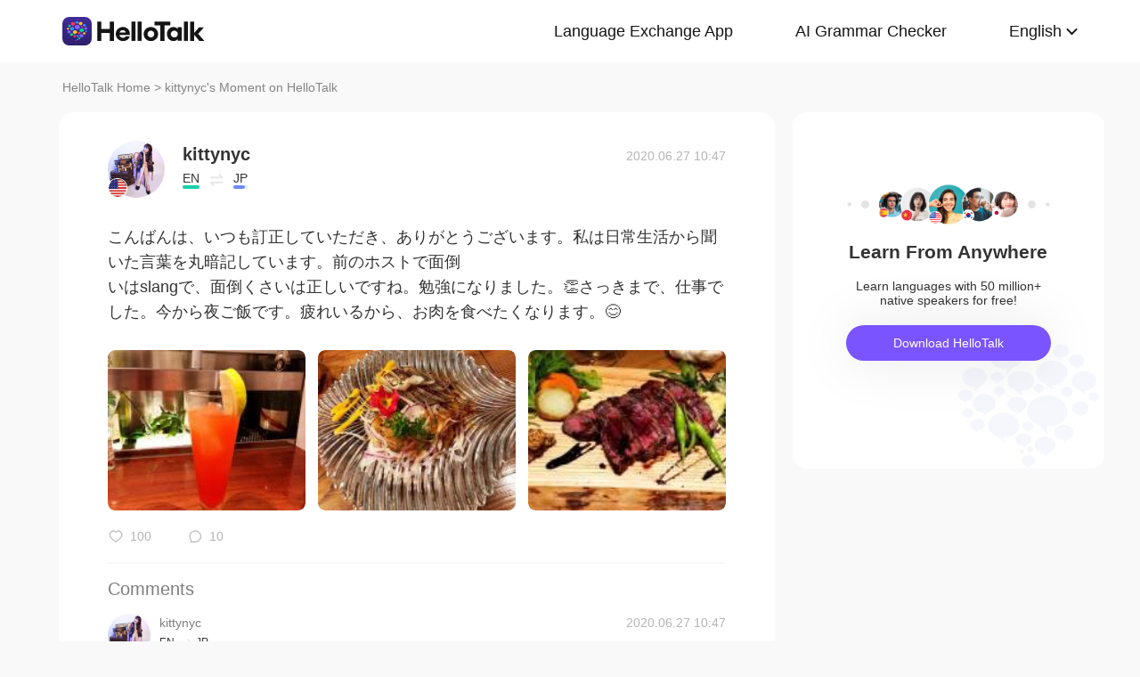

--- FILE ---
content_type: text/html; charset=UTF-8
request_url: https://www.hellotalk.com/m/VzpPFTJVEMJTZD?id=&fbclid=&openid=
body_size: 10984
content:
<!DOCTYPE html>
<html lang="en">

<head>
    <title>こんばんは、いつも訂正していただき、ありがとうございます。私は日常生活から聞いた言葉を丸暗記しています。前のホストで面倒いはslangで、面倒くさいは正しいですね。勉強になりました。👏さっきまで、仕事でした。今から夜ご飯です。疲れいるから、お肉を食べたくなります。😊 - kittynyc's Moment on HelloTalk</title>
    <meta charset="UTF-8">
    <meta name="viewport" content="width=device-width, initial-scale=1.0, maximum-scale=1.0, user-scalable=no">
    <meta property="og:image" content="https://mnt-global-cdn.hellotalk8.com/mnt/jp-ht/200627/8486097_e5422eace87e6d79f8d2059cc227e466.jpg?x-oss-process=image/resize,m_lfit,h_500,w_500/quality,q_88" />
    <meta property="og:site_name" content="HelloTalk" />
    <meta property="og:title" content="こんばんは、いつも訂正していただき、ありがとうございます。私は日常生活から聞いた言葉を丸暗記しています。前のホストで面倒いはslangで、面倒くさいは正しいですね。勉強になりました。👏さっきまで、仕事でした。今から夜ご飯です。疲れいるから、お肉を食べたくなります。😊 - kittynyc's Moment on HelloTalk" />
    <meta property="og:image:width" content="450" />
    <meta property="og:image:height" content="250" />
    <meta property="og:url"
        content="https://hellotalk.com/m/VzpPFTJVEMJTZD?id=&fbclid=&openid=" />
    <meta property="og:description" content="こんばんは、いつも訂正していただき、ありがとうございます。私は日常生活から聞いた言葉を丸暗記しています。前のホストで面倒いはslangで、面倒くさいは正しいですね。勉強になりました。👏さっきまで、仕事でした。今から夜ご飯です。疲れいるから、お肉を食べたくなります。😊" />
    <meta property="fb:app_id" content="320645564738175" />
    <meta name="description" content="こんばんは、いつも訂正していただき、ありがとうございます。私は日常生活から聞いた言葉を丸暗記しています。前のホストで面倒いはslangで、面倒くさいは正しいですね。勉強になりました。👏さっきまで、仕事でした。今から夜ご飯です。疲れいるから、お肉を食べたくなります。😊" />
    <meta name="twitter:card" content="summary_large_image" />
    <meta name="twitter:site" content="@hellotalk" />
    <meta name="twitter:title" content="こんばんは、いつも訂正していただき、ありがとうございます。私は日常生活から聞いた言葉を丸暗記しています。前のホストで面倒いはslangで、面倒くさいは正しいですね。勉強になりました。👏さっきまで、仕事でした。今から夜ご飯です。疲れいるから、お肉を食べたくなります。😊 - kittynyc's Moment on HelloTalk" />
    <meta name="twitter:description" content="こんばんは、いつも訂正していただき、ありがとうございます。私は日常生活から聞いた言葉を丸暗記しています。前のホストで面倒いはslangで、面倒くさいは正しいですね。勉強になりました。👏さっきまで、仕事でした。今から夜ご飯です。疲れいるから、お肉を食べたくなります。😊" />
    <meta name="twitter:image" content="https://mnt-global-cdn.hellotalk8.com/mnt/jp-ht/200627/8486097_e5422eace87e6d79f8d2059cc227e466.jpg?x-oss-process=image/resize,m_lfit,h_500,w_500/quality,q_88" />
    <link rel="icon" href="//ali-global-cdn.hellotalk8.com/pub/img/favicon.ico" type="image/x-icon">

    <link rel="stylesheet" href="/moment-web/static/css/mui.min.css">
    <link rel="stylesheet" href="/moment-web/static/css/mui.imageviewer.css">
    <link rel="stylesheet" href="/moment-web/static/css/base.css?20260104-112817">
    <link rel="stylesheet" href="/moment-web/static/css/index.css?20260104-112817">
    <link rel="stylesheet" href="/moment-web/static/css/pub.css?20260104-112817">
    <link rel="stylesheet" href="/moment-web/static/css/detail.css?20260104-112817">
    <link rel="canonical" href="https://www.hellotalk.com/m/VzpPFTJVEMJTZD">
    <link ref="alternate" href="https://www.hellotalk.com/m/VzpPFTJVEMJTZD?lang=en" hreflang="en">
    <link ref="alternate" href="https://www.hellotalk.com/m/VzpPFTJVEMJTZD?lang=zh-hant" hreflang="zh-hant">
    <link ref="alternate" href="https://www.hellotalk.com/m/VzpPFTJVEMJTZD?lang=es" hreflang="es">
    <link ref="alternate" href="https://www.hellotalk.com/m/VzpPFTJVEMJTZD?lang=ar" hreflang="ar">
    <link ref="alternate" href="https://www.hellotalk.com/m/VzpPFTJVEMJTZD?lang=fr" hreflang="fr">
    <link ref="alternate" href="https://www.hellotalk.com/m/VzpPFTJVEMJTZD?lang=de" hreflang="de">
    <link ref="alternate" href="https://www.hellotalk.com/m/VzpPFTJVEMJTZD?lang=ja" hreflang="ja">
    <link ref="alternate" href="https://www.hellotalk.com/m/VzpPFTJVEMJTZD?lang=ko" hreflang="ko">
    <link ref="alternate" href="https://www.hellotalk.com/m/VzpPFTJVEMJTZD?lang=ru" hreflang="ru">
    <link ref="alternate" href="https://www.hellotalk.com/m/VzpPFTJVEMJTZD?lang=th" hreflang="th">
    <link ref="alternate" href="https://www.hellotalk.com/m/VzpPFTJVEMJTZD?lang=id" hreflang="id">
    <link ref="alternate" href="https://www.hellotalk.com/m/VzpPFTJVEMJTZD?lang=it" hreflang="it">
    <link ref="alternate" href="https://www.hellotalk.com/m/VzpPFTJVEMJTZD?lang=tr" hreflang="tr">
    <link ref="alternate" href="https://www.hellotalk.com/m/VzpPFTJVEMJTZD?lang=vi" hreflang="vi">
    <link ref="alternate" href="https://www.hellotalk.com/m/VzpPFTJVEMJTZD?lang=pt-br" hreflang="pt-br">
    <link ref="alternate" href="https://www.hellotalk.com/m/VzpPFTJVEMJTZD" hreflang="x-default">

    
    <script async src="https://www.googletagmanager.com/gtag/js?id=G-6NJWWYN84W"></script>
    <script>
      window.dataLayer = window.dataLayer || [];
      function gtag(){dataLayer.push(arguments);}
      gtag('js', new Date());

      gtag('config', 'G-6NJWWYN84W');
    </script>

    <script>
        ; (function (i, s, o, g, r, a, m) {
            i['GoogleAnalyticsObject'] = r; i[r] = i[r] || function () {
                (i[r].q = i[r].q || []).push(arguments)
            }, i[r].l = 1 * new Date(); a = s.createElement(o),
                m = s.getElementsByTagName(o)[0]; a.async = 1; a.src = g; m.parentNode.insertBefore(a, m)
        })(window, document, 'script', 'https://www.google-analytics.com/analytics.js', 'ga');
        ga('create', 'UA-42739532-1', 'auto');
        ga('send', 'pageview');
    </script>

    <script>(function(w,d,s,l,i){w[l]=w[l]||[];w[l].push({'gtm.start':new Date().getTime(),event:'gtm.js'});var f=d.getElementsByTagName(s)[0],j=d.createElement(s),dl=l!='dataLayer'?'&l='+l:'';j.async=true;j.src='https://www.googletagmanager.com/gtm.js?id='+i+dl;f.parentNode.insertBefore(j,f);})(window,document,'script','dataLayer','GTM-T9JQXHH');</script>

    <script src="/moment-web/static/js/initRem.js"></script>
    <script src="/moment-web/static/js/jquery.js"></script>

    <link href="https://ali-hk-statics.hellotalk8.com/SEO/css/viewer.css" rel="stylesheet">
    <script src="https://ali-hk-statics.hellotalk8.com/SEO/js/viewer.min.js"></script>
</head>

<body>
    <noscript><iframe src="https://www.googletagmanager.com/ns.html?id=GTM-T9JQXHH"height="0" width="0" style="display:none;visibility:hidden"></iframe></noscript>

    
    <header>
        <div class="h_content">
            <div class="hc_logo" onclick="track('momentWebPageAction',{action_type:'Click HelloTalk Button'});handleClickDownload()">
                    <img src="/moment-web/static/img/hello-talk.svg?20250626" alt="HelloTalk" />
            </div>
            
            <div class="hc_nav_pc pc">
                <nav>
                    <ul class="hcn_list">
                        <li><a i18n="languageExchangeApp"
                                onclick="track('momentWebPageAction',{action_type:'Click Language Exchange App Button'});"
                                href="https://www.hellotalk.com/zh-hans">Language
                                Exchange App</a></li>
                        <li><a onclick="track('momentWebPageAction',{action_type:'Click AI Grammar Checker Button'});"
                                href="https://aigrammar.com/zh-hans">AI Grammar
                                Checker</a></li>
                        
                        <li style="position: relative;" class="choose_language">
                            <a class="arrow-down" href="javascript:;" id="defalutLang">
                                简体中文
                            </a>
                            
                            <div class="sub-menu">
                                <ul>
                                    <li><a title="English"
                                            href="./VzpPFTJVEMJTZD?lang=en"><span>English</span></a>
                                    </li>
                                    <li><a title="繁體中文"
                                            href="./VzpPFTJVEMJTZD?lang=zh-hant"><span
                                                class="wpml-ls-native">繁體中文</span></a></li>
                                    <li><a title="Español" href="./VzpPFTJVEMJTZD?lang=es"><span
                                                class="wpml-ls-native">Español</span></a></li>
                                    <li><a title="العربية" href="./VzpPFTJVEMJTZD?lang=ar"><span
                                                class="wpml-ls-native">العربية</span></a></li>
                                    <li><a title="Français"
                                            href="./VzpPFTJVEMJTZD?lang=fr"><span
                                                class="wpml-ls-native">Français</span></a></li>
                                    <li><a title="Deutsch" href="./VzpPFTJVEMJTZD?lang=de"><span
                                                class="wpml-ls-native">Deutsch</span></a></li>
                                    <li><a title="日本語" href="./VzpPFTJVEMJTZD?lang=ja"><span
                                                class="wpml-ls-native">日本語</span></a></li>
                                    <li><a title="한국어" href="./VzpPFTJVEMJTZD?lang=ko"><span
                                                class="wpml-ls-native">한국어</span></a></li>
                                    <li><a title="Русский" href="./VzpPFTJVEMJTZD?lang=ru"><span
                                                class="wpml-ls-native">Русский</span></a></li>
                                    <li><a title="ไทย" href="./VzpPFTJVEMJTZD?lang=th"><span
                                                class="wpml-ls-native">ไทย</span></a></li>
                                    <li><a title="Indonesia"
                                            href="./VzpPFTJVEMJTZD?lang=id"><span
                                                class="wpml-ls-native">Indonesia</span></a></li>
                                    <li><a title="Italiano"
                                            href="./VzpPFTJVEMJTZD?lang=it"><span
                                                class="wpml-ls-native">Italiano</span></a></li>
                                    <li><a title="Türkçe" href="./VzpPFTJVEMJTZD?lang=tr"><span
                                                class="wpml-ls-native">Türkçe</span></a></li>
                                    <li><a title="Tiếng Việt"
                                            href="./VzpPFTJVEMJTZD?lang=vi"><span
                                                class="wpml-ls-native">Tiếng Việt</span></a></li>
                                    <li><a title="Português"
                                            href="./VzpPFTJVEMJTZD?lang=pt-br"><span
                                                class="wpml-ls-native">Português</span></a></li>
                                </ul>
                            </div>
                        </li>
                    </ul>
                </nav>
            </div>
            
            <section class="hc_nav_m m">
                <div class="hnm_btn">
                    <span></span>
                    <span></span>
                    <span></span>
                </div>
            </section>

        </div>
    </header>

    
    <div class="m_nav m">
        <ul class="mn_main">
            <li><a onclick="track('momentWebPageAction',{action_type:'Click Language Exchange App Button'});"
                    i18n="languageExchangeApp"
                    href="https://www.hellotalk.com">Language Exchange
                    App</a></li>
            <li><a onclick="track('momentWebPageAction',{action_type:'Click AI Grammar Checker Button'});"
                    href="https://aigrammar.com">AI Grammar Checker</a>
            </li>
            
            <li><a href="javascript:;" id="defalutLangMobile">简体中文</a></li>
        </ul>
        <ul class="mn_choose_lang">
            <li><a title="English" href="./VzpPFTJVEMJTZD?lang=en"><span>English</span></a></li>
            <li><a title="繁體中文" href="./VzpPFTJVEMJTZD?lang=zh-hant"><span
                        class="wpml-ls-native">繁體中文</span></a></li>
            <li><a title="Español" href="./VzpPFTJVEMJTZD?lang=es"><span
                        class="wpml-ls-native">Español</span></a></li>
            <li><a title="العربية" href="./VzpPFTJVEMJTZD?lang=ar"><span
                        class="wpml-ls-native">العربية</span></a></li>
            <li><a title="Français" href="./VzpPFTJVEMJTZD?lang=fr"><span
                        class="wpml-ls-native">Français</span></a></li>
            <li><a title="Deutsch" href="./VzpPFTJVEMJTZD?lang=de"><span
                        class="wpml-ls-native">Deutsch</span></a></li>
            <li><a title="日本語" href="./VzpPFTJVEMJTZD?lang=ja"><span
                        class="wpml-ls-native">日本語</span></a></li>
            <li><a title="한국어" href="./VzpPFTJVEMJTZD?lang=ko"><span
                        class="wpml-ls-native">한국어</span></a></li>
            <li><a title="Русский" href="./VzpPFTJVEMJTZD?lang=ru"><span
                        class="wpml-ls-native">Русский</span></a></li>
            <li><a title="ไทย" href="./VzpPFTJVEMJTZD?lang=th"><span
                        class="wpml-ls-native">ไทย</span></a></li>
            <li><a title="Indonesia" href="./VzpPFTJVEMJTZD?lang=id"><span
                        class="wpml-ls-native">Indonesia</span></a></li>
            <li><a title="Italiano" href="./VzpPFTJVEMJTZD?lang=it"><span
                        class="wpml-ls-native">Italiano</span></a></li>
            <li><a title="Türkçe" href="./VzpPFTJVEMJTZD?lang=tr"><span
                        class="wpml-ls-native">Türkçe</span></a></li>
            <li><a title="Tiếng Việt" href="./VzpPFTJVEMJTZD?lang=vi"><span
                        class="wpml-ls-native">Tiếng Việt</span></a></li>
            <li><a title="Português" href="./VzpPFTJVEMJTZD?lang=pt-br"><span
                        class="wpml-ls-native">Português</span></a></li>
        </ul>
    </div>

    
    
    <section class="menu fc_85 pc">
        <a i18n="htHome" class="fc_85" href="https://www.hellotalk.com/zh-hans">HelloTalk Home</a>
        <span class="pc">
            <span></span>
            
            <span class="pc">>
                <span id="ht-name">kittynyc</span>
                <span id="i18n-name" i18n="someonesMoment">Moment on HelloTalk</span>
            </span>
        </span>
    </section>
    
    <section class="detail_contain">
        
        <div class="dc_detail">
            <div class="dcc_detail_commons">
                <div class="dcc_commons_wrap">
                    
                    <div class="dcd_author">
                        
                        <div class="dcda_hp"
                            onclick="track('momentWebPageAction',{action_type:'Click Posts User Avatar'});handleClickDownload()">

                                <img class="tx" src="https://cdn-global.hellotalk8.com/ht-global-1312929133/ua/1/251212/0/8486097/0/0/62a097fc-7f42-431e-9310-a00cb6880285.jpg?imageMogr2/thumbnail/128x128&x-oss-process=image/resize,w_128,h_128"
                                    alt="作者名称" />

                            
                            <img class="gq" src="https://ali-global-cdn.hellotalk8.com/pub/flags/USA@2x.png" alt="国旗国籍" />
                            
                        </div>
                        <div class="dcda_nick">
                            <p class="dcdan_nick"
                                onclick="track('momentWebPageAction',{action_type:'Click Posts User Avatar'});">
                                <strong>kittynyc</strong>
                                
                                
                            </p>

                            <div class="cui_lang">
                                
                                <div class="cuil_cd">
                                    <span class="txt">EN</span>
                                    <div class="bar">
                                        <p style="width:100%;"></p>
                                    </div>
                                </div>
                                
                                <div class="cuil_cd cuil_cd_icon"><img src="/moment-web/static/img/icon_exchange.png" alt=""></div>
                                
                                <div class="cuil_cd">
                                    <span class="txt">JP</span>
                                    <div class="bar bar2">
                                        <p style="width:80%;"></p>
                                    </div>
                                </div>
                                
                            </div>

                            
                        </div>
                        <div class="dcda_date">
                            2020.06.27 10:47
                        </div>

                    </div>
                    <article>
                        
                        <div class="voice_content" style="display:none;"></div>

                        
                        <div class="dcd_content">
                            <h1>こんばんは、いつも訂正していただき、ありがとうございます。私は日常生活から聞いた言葉を丸暗記しています。前のホストで面倒</h1>いはslangで、面倒くさいは正しいですね。勉強になりました。👏さっきまで、仕事でした。今から夜ご飯です。疲れいるから、お肉を食べたくなります。😊</div>

                                                                   
                    
                        <ul class="dcd_pics" id="dcd_pics">
                            
                            <li onclick="track('momentWebPageAction',{action_type:'Click Posts Picture'});">
                                <img class="mui-media-object" data-lazyload="https://ali-global-cdn.hellotalk8.com/mnt/jp-ht/200627/8486097_e5422eace87e6d79f8d2059cc227e466.jpg?x-oss-process=image/resize,m_lfit,w_180,format,webp/quality,q_78" alt=""
                                     data-preview-group="1" src="https://ali-global-cdn.hellotalk8.com/lce_pc/ic_no-Avatar_s.png">
                            </li>
                            
                            <li onclick="track('momentWebPageAction',{action_type:'Click Posts Picture'});">
                                <img class="mui-media-object" data-lazyload="https://ali-global-cdn.hellotalk8.com/mnt/jp-ht/200627/8486097_3b69c87ed85deaa483ca98d687324127.jpg?x-oss-process=image/resize,m_lfit,w_180,format,webp/quality,q_78" alt=""
                                     data-preview-group="1" src="https://ali-global-cdn.hellotalk8.com/lce_pc/ic_no-Avatar_s.png">
                            </li>
                            
                            <li onclick="track('momentWebPageAction',{action_type:'Click Posts Picture'});">
                                <img class="mui-media-object" data-lazyload="https://ali-global-cdn.hellotalk8.com/mnt/jp-ht/200627/8486097_8bd2872df921d9ce6895f3d6826f0f73.jpg?x-oss-process=image/resize,m_lfit,w_180,format,webp/quality,q_78" alt=""
                                     data-preview-group="1" src="https://ali-global-cdn.hellotalk8.com/lce_pc/ic_no-Avatar_s.png">
                            </li>
                            
                        </ul>
                        
                        <div class="dcd_data" id="dcd_data">
                            <i onclick="track('momentWebPageAction',{action_type:'Click Like Button'});"
                                class="Js_show_download_dialog like"><img
                                    src="/moment-web/static/img/icon_moments_likes.png" alt="" /></i>
                            <span class="Js_show_download_dialog">100</span>
                            <i onclick="track('momentWebPageAction',{action_type:'Click Posts Comment Button'});"
                                class="Js_show_download_dialog commons"><img
                                    src="/moment-web/static/img/icon_moments_comments.png" alt="" /></i>
                            <span class="Js_show_download_dialog">10</span>
                            <div class=" download_app_wrapper">
                                <p i18n="getAppAndJoinChat">
                                    Download the HelloTalk app to join the conversation.
                                </p>
                                <div class="download_app_wrapper_btnlink" onclick="handleClickDownload()">
                                    <img src="/moment-web/static/img/banner_logo@2x.png" alt="">
                                    Download
                                </div>
                            </div>
                            <i class="icon_triangle"></i>
                        </div>
                    </article>



                    <p i18n="comments" class="dcc_title">Comments</p>
                    <ul class="dcc_list">
                        
                        <li>
                            <div class="dccl_hp"
                                onclick="track('momentWebPageAction',{action_type:'Click Posts Comment User Avatar'});handleClickDownload()">

                                    <img class="tx" src="https://cdn-global.hellotalk8.com/ht-global-1312929133/ua/1/251212/0/8486097/0/0/62a097fc-7f42-431e-9310-a00cb6880285.jpg?imageMogr2/thumbnail/128x128&x-oss-process=image/resize,w_128,h_128" alt="" />
                                    
                                    <img class="gq" src="https://ali-global-cdn.hellotalk8.com/pub/flags/USA@2x.png" alt="" />
                                    

                            </div>
                            <div class="dccl_con">
                                <p class="nick"
                                    onclick="track('momentWebPageAction',{action_type:'Click Posts Comment User Avatar'});">
                                    <span>kittynyc</span>
                                    <span>2020.06.27 10:47</span>
                                </p>
                                <div class="dcdan_lang dcdan_lang3">
                                    
                                    <div class="dcdanl_td">
                                        <span class="txt">EN</span>
                                        <div class="bar" style="width:100%;"></div>
                                    </div>
                                    
                                    <div class="dcdanl_icon"><img src="/moment-web/static/img/icon_exchange.png"
                                            alt=""></div>
                                    
                                    <div class="dcdanl_td">
                                        <span class="txt">JP</span>
                                        <div class="bar bar2">
                                            <p style="width:80%;"></p>
                                        </div>
                                    </div>
                                    
                                </div>
                                <div class="content">
                                    
                                    
                                    この日本語に間違いがあれば、訂正をお願いします。💕
                                    
                                </div>
                            </div>
                        </li>
                        
                        <li>
                            <div class="dccl_hp"
                                onclick="track('momentWebPageAction',{action_type:'Click Posts Comment User Avatar'});handleClickDownload()">

                                    <img class="tx" src="https://hk-head-cdn.hellotalk8.com/hu/210216/cf69e0bf5c938.jpg?imageMogr2/thumbnail/128x128&x-oss-process=image/resize,w_128,h_128" alt="" />
                                    
                                    <img class="gq" src="https://ali-global-cdn.hellotalk8.com/pub/flags/Japan@2x.png" alt="" />
                                    

                            </div>
                            <div class="dccl_con">
                                <p class="nick"
                                    onclick="track('momentWebPageAction',{action_type:'Click Posts Comment User Avatar'});">
                                    <span>shino</span>
                                    <span>2020.06.27 10:48</span>
                                </p>
                                <div class="dcdan_lang dcdan_lang3">
                                    
                                    <div class="dcdanl_td">
                                        <span class="txt">JP</span>
                                        <div class="bar" style="width:100%;"></div>
                                    </div>
                                    
                                    <div class="dcdanl_icon"><img src="/moment-web/static/img/icon_exchange.png"
                                            alt=""></div>
                                    
                                    <div class="dcdanl_td">
                                        <span class="txt">EN</span>
                                        <div class="bar bar2">
                                            <p style="width:60%;"></p>
                                        </div>
                                    </div>
                                    
                                </div>
                                <div class="content">
                                    
                                    
                                    <p class="error_text">
                                        疲れいるから、お肉を食べたくなります。
                                        <i></i>
                                    </p>
                                    <p class="correct_text">
                                        疲れ<span>て</span>いるから、お肉を食べたくなります。
                                        <i></i>
                                    </p>
                                    
                                    
                                </div>
                            </div>
                        </li>
                        
                        <li>
                            <div class="dccl_hp"
                                onclick="track('momentWebPageAction',{action_type:'Click Posts Comment User Avatar'});handleClickDownload()">

                                    <img class="tx" src="https://hk-head-cdn.hellotalk8.com/hu/200628/caace9a8bbebb.jpg?imageMogr2/thumbnail/128x128&x-oss-process=image/resize,w_128,h_128" alt="" />
                                    
                                    <img class="gq" src="https://ali-global-cdn.hellotalk8.com/pub/flags/Japan@2x.png" alt="" />
                                    

                            </div>
                            <div class="dccl_con">
                                <p class="nick"
                                    onclick="track('momentWebPageAction',{action_type:'Click Posts Comment User Avatar'});">
                                    <span>Yu ゆう</span>
                                    <span>2020.06.27 10:49</span>
                                </p>
                                <div class="dcdan_lang dcdan_lang3">
                                    
                                    <div class="dcdanl_td">
                                        <span class="txt">JP</span>
                                        <div class="bar" style="width:100%;"></div>
                                    </div>
                                    
                                    <div class="dcdanl_icon"><img src="/moment-web/static/img/icon_exchange.png"
                                            alt=""></div>
                                    
                                    <div class="dcdanl_td">
                                        <span class="txt">EN</span>
                                        <div class="bar bar2">
                                            <p style="width:40%;"></p>
                                        </div>
                                    </div>
                                    
                                </div>
                                <div class="content">
                                    
                                    
                                    <p class="error_text">
                                        前の<span>ホスト</span>で面倒いはslangで、面倒くさい<span>は</span>正しい<span>ですね</span>。
                                        <i></i>
                                    </p>
                                    <p class="correct_text">
                                        前の<span>投稿</span>で面倒いはslangで、面倒くさい<span>が</span>正しい<span>ことがわかりました</span>。
                                        <i></i>
                                    </p>
                                    
                                    
                                </div>
                            </div>
                        </li>
                        
                        <li>
                            <div class="dccl_hp"
                                onclick="track('momentWebPageAction',{action_type:'Click Posts Comment User Avatar'});handleClickDownload()">

                                    <img class="tx" src="https://hk-head-cdn.hellotalk8.com/ht-global/ua/1/241118/0/104543807/0/0/AA153339B2AA9ADEE3C14662EE093DF5.jpg?imageMogr2/thumbnail/128x128&x-oss-process=image/resize,w_128,h_128" alt="" />
                                    
                                    <img class="gq" src="https://ali-global-cdn.hellotalk8.com/pub/flags/Japan@2x.png" alt="" />
                                    

                            </div>
                            <div class="dccl_con">
                                <p class="nick"
                                    onclick="track('momentWebPageAction',{action_type:'Click Posts Comment User Avatar'});">
                                    <span>taishi</span>
                                    <span>2020.06.27 10:52</span>
                                </p>
                                <div class="dcdan_lang dcdan_lang3">
                                    
                                    <div class="dcdanl_td">
                                        <span class="txt">JP</span>
                                        <div class="bar" style="width:100%;"></div>
                                    </div>
                                    
                                    <div class="dcdanl_icon"><img src="/moment-web/static/img/icon_exchange.png"
                                            alt=""></div>
                                    
                                    <div class="dcdanl_td">
                                        <span class="txt">EN</span>
                                        <div class="bar bar2">
                                            <p style="width:60%;"></p>
                                        </div>
                                    </div>
                                    
                                </div>
                                <div class="content">
                                    
                                    
                                    こんばんは。
ほとんど日本人のように正しい文法ですが、一箇所だけ。疲れ　て　いるから
                                    
                                </div>
                            </div>
                        </li>
                        
                        <li>
                            <div class="dccl_hp"
                                onclick="track('momentWebPageAction',{action_type:'Click Posts Comment User Avatar'});handleClickDownload()">

                                    <img class="tx" src="https://hk-head-cdn.hellotalk8.com/ht-global/ua/1/230822/0/101446442/0/0/84aa3e40736d539c29f248f01f8b5d68.jpg?imageMogr2/thumbnail/128x128&x-oss-process=image/resize,w_128,h_128" alt="" />
                                    
                                    <img class="gq" src="https://ali-global-cdn.hellotalk8.com/pub/flags/Japan@2x.png" alt="" />
                                    

                            </div>
                            <div class="dccl_con">
                                <p class="nick"
                                    onclick="track('momentWebPageAction',{action_type:'Click Posts Comment User Avatar'});">
                                    <span>Takayan</span>
                                    <span>2020.06.27 11:20</span>
                                </p>
                                <div class="dcdan_lang dcdan_lang3">
                                    
                                    <div class="dcdanl_td">
                                        <span class="txt">JP</span>
                                        <div class="bar" style="width:100%;"></div>
                                    </div>
                                    
                                    <div class="dcdanl_icon"><img src="/moment-web/static/img/icon_exchange.png"
                                            alt=""></div>
                                    
                                    <div class="dcdanl_td">
                                        <span class="txt">EN</span>
                                        <div class="bar bar2">
                                            <p style="width:20%;"></p>
                                        </div>
                                    </div>
                                    
                                </div>
                                <div class="content">
                                    
                                    
                                    いつもお疲れ様です☺️
美味しそうですね。私は冷しゃぶでした。今日は外で仕事していたから、めっちゃ湿度が高く辛かった😭
                                    
                                </div>
                            </div>
                        </li>
                        
                        <li>
                            <div class="dccl_hp"
                                onclick="track('momentWebPageAction',{action_type:'Click Posts Comment User Avatar'});handleClickDownload()">

                                    <img class="tx" src="https://hk-head-cdn.hellotalk8.com/hu/190423/n6a22746b0ef9.jpg?imageMogr2/thumbnail/128x128&x-oss-process=image/resize,w_128,h_128" alt="" />
                                    
                                    <img class="gq" src="https://ali-global-cdn.hellotalk8.com/pub/flags/Japan@2x.png" alt="" />
                                    

                            </div>
                            <div class="dccl_con">
                                <p class="nick"
                                    onclick="track('momentWebPageAction',{action_type:'Click Posts Comment User Avatar'});">
                                    <span>Shogo</span>
                                    <span>2020.06.27 11:26</span>
                                </p>
                                <div class="dcdan_lang dcdan_lang3">
                                    
                                    <div class="dcdanl_td">
                                        <span class="txt">JP</span>
                                        <div class="bar" style="width:100%;"></div>
                                    </div>
                                    
                                    <div class="dcdanl_icon"><img src="/moment-web/static/img/icon_exchange.png"
                                            alt=""></div>
                                    
                                    <div class="dcdanl_td">
                                        <span class="txt">EN</span>
                                        <div class="bar bar2">
                                            <p style="width:60%;"></p>
                                        </div>
                                    </div>
                                    
                                </div>
                                <div class="content">
                                    
                                    
                                    さらに言うと、「面倒くさい」より、「面倒だ」とか「煩わしい」の方がややフォーマルだと思います。
                                    
                                </div>
                            </div>
                        </li>
                        
                        <li>
                            <div class="dccl_hp"
                                onclick="track('momentWebPageAction',{action_type:'Click Posts Comment User Avatar'});handleClickDownload()">

                                    <img class="tx" src="https://hk-head-cdn.hellotalk8.com/hu/191005/n8b3037207a54.jpg?imageMogr2/thumbnail/128x128&x-oss-process=image/resize,w_128,h_128" alt="" />
                                    
                                    <img class="gq" src="https://ali-global-cdn.hellotalk8.com/pub/flags/Japan@2x.png" alt="" />
                                    

                            </div>
                            <div class="dccl_con">
                                <p class="nick"
                                    onclick="track('momentWebPageAction',{action_type:'Click Posts Comment User Avatar'});">
                                    <span>nao</span>
                                    <span>2020.06.27 14:44</span>
                                </p>
                                <div class="dcdan_lang dcdan_lang3">
                                    
                                    <div class="dcdanl_td">
                                        <span class="txt">JP</span>
                                        <div class="bar" style="width:100%;"></div>
                                    </div>
                                    
                                    <div class="dcdanl_icon"><img src="/moment-web/static/img/icon_exchange.png"
                                            alt=""></div>
                                    
                                    <div class="dcdanl_td">
                                        <span class="txt">EN</span>
                                        <div class="bar bar2">
                                            <p style="width:20%;"></p>
                                        </div>
                                    </div>
                                    
                                </div>
                                <div class="content">
                                    
                                    
                                    
                                    <section>
                                        
                                        <p class="error_text">
                                            前の<span>ホ</span>ストで面倒いはslangで、面倒くさいは正しい<span>ですね</span>。
                                            <i></i>
                                        </p>
                                        <p class="correct_text">
                                            前の<span>ポ</span>ストで<span>、</span>面倒いはslangで、面倒くさいは正しい<span>と分かりました</span>。
                                            <i></i>
                                        </p>
                                        
                                    </section>
                                    
                                    <section>
                                        
                                        <p class="error_text">
                                            疲れいるから、お肉を食べたくなります。
                                            <i></i>
                                        </p>
                                        <p class="correct_text">
                                            疲れ<span>て</span>いるから、お肉を食べたくなります。
                                            <i></i>
                                        </p>
                                        
                                    </section>
                                    
                                    
                                    
                                </div>
                            </div>
                        </li>
                        
                        <li>
                            <div class="dccl_hp"
                                onclick="track('momentWebPageAction',{action_type:'Click Posts Comment User Avatar'});handleClickDownload()">

                                    <img class="tx" src="https://cdn-global.hellotalk8.com/ht-global-1312929133/ua/1/251027/0/12167113/0/0/cf325424-1c4f-4e83-9b63-89fa20fecf6d.jpg?imageMogr2/thumbnail/128x128&x-oss-process=image/resize,w_128,h_128" alt="" />
                                    
                                    <img class="gq" src="https://ali-global-cdn.hellotalk8.com/pub/flags/Japan@2x.png" alt="" />
                                    

                            </div>
                            <div class="dccl_con">
                                <p class="nick"
                                    onclick="track('momentWebPageAction',{action_type:'Click Posts Comment User Avatar'});">
                                    <span>Koji wtte</span>
                                    <span>2020.06.27 19:17</span>
                                </p>
                                <div class="dcdan_lang dcdan_lang3">
                                    
                                    <div class="dcdanl_td">
                                        <span class="txt">JP</span>
                                        <div class="bar" style="width:100%;"></div>
                                    </div>
                                    
                                    <div class="dcdanl_icon"><img src="/moment-web/static/img/icon_exchange.png"
                                            alt=""></div>
                                    
                                    <div class="dcdanl_td">
                                        <span class="txt">EN</span>
                                        <div class="bar bar2">
                                            <p style="width:60%;"></p>
                                        </div>
                                    </div>
                                    
                                </div>
                                <div class="content">
                                    
                                    
                                    
                                    <section>
                                        
                                        <p class="error_text">
                                            前の<span>ホ</span>ストで面倒いはslangで、面倒くさいは正しいですね。
                                            <i></i>
                                        </p>
                                        <p class="correct_text">
                                            前の<span>ポ</span>ストで面倒いはslangで、面倒くさいは正しいですね。
                                            <i></i>
                                        </p>
                                        
                                    </section>
                                    
                                    <section>
                                        
                                        <p class="error_text">
                                            疲れいるから、お肉を食べたくなります。
                                            <i></i>
                                        </p>
                                        <p class="correct_text">
                                            疲れ<span>て</span>いるから、お肉を食べたくなります。
                                            <i></i>
                                        </p>
                                        
                                    </section>
                                    
                                    
                                    
                                </div>
                            </div>
                        </li>
                        
                        <li>
                            <div class="dccl_hp"
                                onclick="track('momentWebPageAction',{action_type:'Click Posts Comment User Avatar'});handleClickDownload()">

                                    <img class="tx" src="https://hk-head-cdn.hellotalk8.com/ht-global/ua/1/230419/1/2880761/0/0/6f10c32f7db698641b54e9fbdd1fa084.jpg?imageMogr2/thumbnail/128x128&x-oss-process=image/resize,w_128,h_128" alt="" />
                                    
                                    <img class="gq" src="https://ali-global-cdn.hellotalk8.com/pub/flags/Japan@2x.png" alt="" />
                                    

                            </div>
                            <div class="dccl_con">
                                <p class="nick"
                                    onclick="track('momentWebPageAction',{action_type:'Click Posts Comment User Avatar'});">
                                    <span>Aki.Hello as 章裕</span>
                                    <span>2020.06.28 03:30</span>
                                </p>
                                <div class="dcdan_lang dcdan_lang3">
                                    
                                    <div class="dcdanl_td">
                                        <span class="txt">JP</span>
                                        <div class="bar" style="width:100%;"></div>
                                    </div>
                                    
                                    <div class="dcdanl_icon"><img src="/moment-web/static/img/icon_exchange.png"
                                            alt=""></div>
                                    
                                    <div class="dcdanl_td">
                                        <span class="txt">EN</span>
                                        <div class="bar bar2">
                                            <p style="width:60%;"></p>
                                        </div>
                                    </div>
                                    
                                </div>
                                <div class="content">
                                    
                                    
                                    　「めんどい」って「面倒い」に変換できるんですね。知らなかった。
　僕は「めんどい」はひらがなで使うんじゃないかな。「面倒い」←読めるけど、漢字混じりで見ると、ふと、何か足りないような気がしました(苦笑)。

　お肉…、おいしそうだな〜ぁ😆💦💦
                                    
                                </div>
                            </div>
                        </li>
                        
                        <li>
                            <div class="dccl_hp"
                                onclick="track('momentWebPageAction',{action_type:'Click Posts Comment User Avatar'});handleClickDownload()">

                                    <img class="tx" src="https://hk-head-cdn.hellotalk8.com/20180515/b167558a3eb1d2adb_dc90c.jpg?imageMogr2/thumbnail/128x128&x-oss-process=image/resize,w_128,h_128" alt="" />
                                    
                                    <img class="gq" src="https://ali-global-cdn.hellotalk8.com/pub/flags/Japan@2x.png" alt="" />
                                    

                            </div>
                            <div class="dccl_con">
                                <p class="nick"
                                    onclick="track('momentWebPageAction',{action_type:'Click Posts Comment User Avatar'});">
                                    <span>Takahiro Ishikawa</span>
                                    <span>2020.06.28 14:08</span>
                                </p>
                                <div class="dcdan_lang dcdan_lang3">
                                    
                                    <div class="dcdanl_td">
                                        <span class="txt">JP</span>
                                        <div class="bar" style="width:100%;"></div>
                                    </div>
                                    
                                    <div class="dcdanl_icon"><img src="/moment-web/static/img/icon_exchange.png"
                                            alt=""></div>
                                    
                                    <div class="dcdanl_td">
                                        <span class="txt">EN</span>
                                        <div class="bar bar2">
                                            <p style="width:20%;"></p>
                                        </div>
                                    </div>
                                    
                                </div>
                                <div class="content">
                                    
                                    
                                    料理の器もcocktailもきれいやね😆👍💕
                                    
                                </div>
                            </div>
                        </li>
                        
                    </ul></div>
                
                <div class="dcc_open_app">
                    <p i18n="openAndJoinChat" style="color: #405BD3;"
                        onclick="track('momentWebPageAction',{action_type:'Click Join The Conversation Link'});handleClickDownload()">
                        Open HelloTalk to join the conversation
                    </p>
                </div></div><div class="dc_related_moments">
                <p i18n="relatedMoments" class="dcc_title">Related Moments</p>
                <ul>
                    
                    <li>
                        <p onclick="track('clickRelatedMoments',{click_moment_id:'AtZbuWVOt5N5ZD', url:'https:\/\/www.hellotalk.com\/m\/AtZbuWVOt5N5ZD?source=2'});">
                            <a href="https://www.hellotalk.com/m/AtZbuWVOt5N5ZD?source=2">
                                I have been obsessed with lemon sours these days. I&#39;ve made a bunch, but they&#39;re always a little ...
                            </a>
                        </p>
                    </li>
                    <li>
                        <p onclick="track('clickRelatedMoments',{click_moment_id:'E2t0u1zTIIvJZD', url:'https:\/\/www.hellotalk.com\/m\/E2t0u1zTIIvJZD?source=2'});">
                            <a href="https://www.hellotalk.com/m/E2t0u1zTIIvJZD?source=2">
                                got to finally play in two volleyball tournaments over the weekend!!! so happy to be able to play...
                            </a>
                        </p>
                    </li>
                    <li>
                        <p onclick="track('clickRelatedMoments',{click_moment_id:'NuADVyHWLLBRZD', url:'https:\/\/www.hellotalk.com\/m\/NuADVyHWLLBRZD?source=2'});">
                            <a href="https://www.hellotalk.com/m/NuADVyHWLLBRZD?source=2">
                                I use my phone daily, but sometimes it’s good to just put it down and open your eyes to see the b...
                            </a>
                        </p>
                    </li>
                    <li>
                        <p onclick="track('clickRelatedMoments',{click_moment_id:'yauDNLEkAJE2ZD', url:'https:\/\/www.hellotalk.com\/m\/yauDNLEkAJE2ZD?source=2'});">
                            <a href="https://www.hellotalk.com/m/yauDNLEkAJE2ZD?source=2">
                                なつば に火をつかってバーベキューをするのがすきです。 - In the summer I like having a barbecue over a fire. (is this correc...
                            </a>
                        </p>
                    </li>
                    <li>
                        <p onclick="track('clickRelatedMoments',{click_moment_id:'ytN3BKN5A5uIZD', url:'https:\/\/www.hellotalk.com\/m\/ytN3BKN5A5uIZD?source=2'});">
                            <a href="https://www.hellotalk.com/m/ytN3BKN5A5uIZD?source=2">
                                Everyday is a new beginning , take a deep breath , smile and start again ! 😊  Positive mind 🧡 Pos...
                            </a>
                        </p>
                    </li>
                    <li>
                        <p onclick="track('clickRelatedMoments',{click_moment_id:'HTnHyTDcVlAbZD', url:'https:\/\/www.hellotalk.com\/m\/HTnHyTDcVlAbZD?source=2'});">
                            <a href="https://www.hellotalk.com/m/HTnHyTDcVlAbZD?source=2">
                                昨日僕のバックヤードにお客様を二匹来た。😊入る足跡🐾があるけど、出る足跡がない。まだいるかな😄💦  どんな動物かな。コヨーテと猫かな。  夏に猫🐈‍⬛はバックヤードにあるシェッドと言う小さいビル...
                            </a>
                        </p>
                    </li></ul>
            </div></div>

        
        <aside class="dc_components contain_right">
            <div class="contain_right_wrapper" style="position: fixed;">
                <img src="/moment-web/static/img/Avatar@2x.png" alt="">
                <h2 class="dcc_right_title" i18n="learnFromAnywhere">Learn from locals</h2>
                <p class="dcc_right_content" i18n="learnFromNative">Learn languages from millions of native speakers,
                    for free.</p>
                <div i18n="downloadHt" class="dcc_download" id="dcc_download"
                    onclick="track('momentWebPageAction',{action_type:'Click Download HelloTalk APP Button'});">Download
                    HelloTalk</div>
                <div class="download_popover">
                    <i class="download_popover_triangle"></i>
                    <div class="download_popover_qrcode">
                        <div id="download_popover">
                        </div>
                        <img class="download_popover_logo" src="/moment-web/static/img/banner_logo@2x.png" alt="">
                    </div>
                    <p i18n="scanToDownload">手机扫码免费下载HelloTalk</p>
                </div>
            </div>

        </aside>
    </section>


    
    <footer>
        <div class="f_container">
            <div i18n="followUsOn" class="fc_title m">Follow us on:</div>
            <ul class="fc_left">
                <li i18n="followUsOn" class="pc">Follow us on:</li>
                <li class="fc_ytb"><a href="http://youtube.com/user/hellotalk8" aria-label="youtube"></a></li>
                <li class="fc_twitter"><a href="http://twitter.com/hellotalkapp" aria-label="twitter"></a></li>
                <li class="fc_facebook"><a href="http://facebook.com/Hellotalk" aria-label="facebook"></a></li>
                <li class="fc_instagram"><a href="http://instagram.com/hellotalk_official" aria-label="instagram"></a>
                </li>
            </ul>
            <ul class="fc_right">
                <li><a href="http://www.aigrammar.com/zh/index.html">AI Grammar</a></li>
                <li><a onclick="track('momentWebPageAction',{action_type:'Click Press kit Button'});"
                        i18n="presskit" href="https://www.hellotalk.com/zh-hans/about">Press
                        Kit</a></li>
                <li><a onclick="track('momentWebPageAction',{action_type:'Click HelloTalk Web/PC Button'});"
                        i18n="hellotalkWeb" href="https://web.hellotalk.com/?from=home">HelloTalk
                        Web/PC</a></li>
                <li><a onclick="track('momentWebPageAction',{action_type:'Click HelloTalk Partner Button'});"
                        href="https://www.hellotalk.com/">Language
                        Partners</a></li>
                <li><a onclick="track('momentWebPageAction',{action_type:'Click Jobs Button'});"
                        i18n="jobs" href="https://hellotalk.jobs.feishu.cn/index">Jobs</a>
                </li>
                <li><a onclick="track('momentWebPageAction',{action_type:'Click Blog Button'});"
                        href="https://www.hellotalk.com/blog">Blog</a></li>
                <li><a onclick="track('momentWebPageAction',{action_type:'Click About Button'});"
                        i18n="about" href="https://www.hellotalk.com/zh-hans/about">About</a>
                </li>
            </ul>
        </div>
    </footer>
    
    <div class="fixed_footer">
        <div class="ft_container">
            <img src="/moment-web/static/img/banner-logo.png?20250626" alt="">
            <p i18n="learnWithLocals">Learn languages from millions of native speakers, for free.</p>
            <div i18n="openApp"
                onclick="track('momentWebPageAction',{action_type:'Click Download HelloTalk APP Button'});handleClickDownload()">
                Open App</div>
        </div>

    </div>
    
    <div class="pic_dialog pic_dialog_hide">
        <div>
            <img id="js-bigPic" src="" alt="" />
        </div>
    </div>

    
    
    
    <script src="/moment-web/static/js/base.js"></script>
    <script src="/moment-web/static/js/qrcode.js"></script>
    <script src="/moment-web/static/js/thinkingdata.umd.min.js"></script>
    <script src="/moment-web/static/js/jquery.i18n.min.js"></script>

    <script src="/moment-web/static/js/mui.min.js"></script>
    <script src="/moment-web/static/js/mui.zoom.js"></script>
    <script src="/moment-web/static/js/mui.previewimage.js"></script>


    <script>
        (function () {
            var click_btn = 0
            $('.like').click(function () {
                if (click_btn === 2) {
                    $('.download_app_wrapper').fadeIn(200);
                    $('.icon_triangle').fadeIn(200);
                    $('.icon_triangle').css({
                        left: $('.like').position().left + 'px'
                    });
                } else {
                    $('.download_app_wrapper').fadeToggle(200);
                    $('.icon_triangle').fadeToggle(200);
                    $('.icon_triangle').css({
                        left: $('.like').position().left + 'px'
                    });
                }
                click_btn = 1;
            });
            $('.commons').click(function () {
                if (click_btn === 1) {
                    $('.download_app_wrapper').fadeIn(200);
                    $('.icon_triangle').fadeIn(200);
                    $('.icon_triangle').css({
                        left: $('.commons').position().left + 'px'
                    })
                } else {
                    $('.download_app_wrapper').fadeToggle(200);
                    $('.icon_triangle').fadeToggle(200);
                    $('.icon_triangle').css({
                        left: $('.commons').position().left + 'px'
                    })
                }
                click_btn = 2
            })
            $('#dcc_download').click(function () {
                $('.download_popover').fadeToggle(200);
            })
            $(".choose_language").mouseenter(function () {
                $(".sub-menu").show()
            })
            $(".choose_language").mouseleave(function () {
                $(".sub-menu").hide()
            })

            function formatDate(dateStr) {
                dateStr = dateStr.replace(/\\n/g, '');
                dateStr = dateStr.trim();
                const [datePart, timePart] = dateStr.split(" ");
                const [year, month, day] = datePart.split(".").map(Number);
                const [hour, minute] = timePart.split(":").map(Number);
                const date = new Date(Date.UTC(year, month - 1, day, hour, minute));
                const prettify = (num) => num < 10 ? `0${num}` : num;

                return ` ${date.getFullYear()}.${prettify(date.getMonth() + 1)}.${prettify(date.getDate())} ${prettify(date.getHours())}:${prettify(date.getMinutes())} `;
            }

            $('.dcda_date').text(formatDate($('.dcda_date').text()));

            
            
            
            
            var URL_REP = /(((http|ftp|https|rtsp|mms):\/{2}(([0-9a-z_-]+\.)+([a-zA-Z]{2,9}|(\d{1,3}\.\d{1,3}\.\d{1,3}))(:[0-9]+)?($|\s|(?=[^\x00-\x7F])|((\#|\/|\\|\?)([0-9a-zA-Z\d-_\.\/\?&\%\!\@\#\$><=!\+\*~;:\(\)\|\[\]\\]+)?))))|(((http|ftp|https|rtsp|mms):\/{2})?(([0-9a-z_-]+\.)+(com|net|org|gov|cn|co|tk|edu|gov|uk|io|hk|jp|(\d{1,3}\.\d{1,3}\.\d{1,3}))(:[0-9]+)?($|\s|(?=[^\x00-\x7F])|((\#|\/|\\|\?)([0-9a-zA-Z\d-_\.\/\?&\%\!\@\#\$><=!\+\*~;:\(\)\|\[\]\\]+)?))))|(hellotalk:\/{2}([0-9a-zA-Z\d-_\\\/\?=&])+))/gi;
            var content = $('.dcd_content').html();
            if (content && content.length > 0) {
                content = content.replace(URL_REP, function (d) {
                    var src = d
                    if (d.indexOf('http') != 0) {
                        d = 'http://' + d
                    }
                    return "<a target='_blank' href='" + d + "'>" + src + "</a>"
                });
                $('.dcd_content').html(content);
            }
        })();
        
        
        var qcObj = {
            text: "https://brc.hellotalk.com/moment_web",
            width: 95,
            height: 95,
            colorDark: "#000000",
            colorLight: "#ffffff",
            correctLevel: QRCode.CorrectLevel.H
        };
        new QRCode(document.getElementById("download_popover"), qcObj);
    </script>
    <script>
        
        
        var config = {
             appId: '3cae262375f84585a7e7bd7b4d1004a7', 
        serverUrl: 'https://ta-upload.hellotalk8.com/sync_js',
        };
        window.ta = thinkingdata;
        ta.init(config);
        
        track("enterMomentWebPage", {
            source: "Seo Search",
            visitor_type: "1"
        })
        
        var startTime = new Date().getTime()
        window.onbeforeunload = function (event) {
            var endTime = new Date().getTime();
            var lengthOfstay = ((endTime - startTime) / 1000).toFixed(3);
            track("leaveMomentWebPage", { event_duration: lengthOfstay })
        };
        function track(eventName, eventObj) {
            
            eventObj = eventObj || {}
            if (eventName === 'momentWebPageAction' || eventName === 'leaveMomentWebPage') {
                eventObj.visitor_type = "1"
            }
            eventObj.moment_id = "VzpPFTJVEMJTZD"
            ta.track(eventName, eventObj);
        }

        
        ta.quick("autoTrack");
    </script>

    <script>
        
        function handleClickDownload() {
            
            
            if (BASE.isPc()) {
                window.location.href = "https://brc.hellotalk.com/moment_web"
            } else if (BASE.isAndroid()) {
                window.location.href = "https:\/\/brc.hellotalk.com\/VgHy7GS86Zb"
            } else {
                window.location.href = "https:\/\/brc.hellotalk.com\/VgHy7GS86Zb"
            }
            console.log(BASE.isAndroid(), BASE.isPc(), BASE.isIos())
            
        }
        
        var default_lang = window.navigator.language
        
        var url_lang = window.location.search
        var resultLang;
        var lang_map = {
            "zh-CN": "chinese",
            "zh": "chinese",
            "zh-TW": "chineseYY",
            "zh-hant": "chineseYY",
            "zh-HK": "chineseYY",
            "ar": "arabic",
            "en": "english",
            "fr": "french",
            "de": "german",
            "id": "indonesian",
            "it": "italian",
            "ja": "japanese",
            "ko": "korean",
            "pt-br": "portuguese",
            "ru": "russian",
            "es": "spanish",
            "th": "thai",
            "tr": "turkish",
            "vi": "vietnamese"
        }
        if (default_lang !== "zh-TW" || default_lang !== "zh-HK") {
            default_lang = default_lang.slice(0, 2)
        }
        try {
            resultLang = GetQueryString("lang") || default_lang
        } catch {

        }
        function GetQueryString(name) {
            var reg = new RegExp("(^|&)" + name + "=([^&]*)(&|$)");
            var r = window.location.search.substr(1).match(reg);
            if (r != null) return unescape(r[2]); return null;
        }

        $(document).ready(function () {
            console.log(lang_map[default_lang], "浏览器语言", default_lang)
            console.log(lang_map[resultLang], "最终选择语言", resultLang)
            $("[i18n]").i18n({
                defaultLang: lang_map[resultLang] || lang_map[default_lang],
                filePath: "\/moment-web\/static/i18n/", 
                filePrefix: "",
                fileSuffix: "",
                forever: true,
                callback: function () {
                    var str = $("#i18n-name").html()
                    str = str.replace(/{name}/, $('#ht-name').html())
                    $("#i18n-name").html(str)
                }
            });
        })

        var choose_language_map = {
            "en": "English",
            "zh-CN": "简体中文",
            "zh-hant": "繁體中文",
            "es": "Español",
            "ar": "العربية",
            "fr": "Français",
            "de": "Deutsch",
            "ja": "日本語",
            "ko": "한국어",
            "ru": "Русский",
            "th": "ไทย",
            
            "id": "Indonesia",
            "it": "Italiano",
            "tr": "Türkçe",
            "vi": "Tiếng Việt",
            "pt-br": "Português",
            "pt": "Português",
            
        }
        $("#defalutLang").html(choose_language_map[resultLang])
        $("#defalutLangMobile").html(choose_language_map[resultLang])

        var str = ''
        
        for (let key in choose_language_map) {
            if (key !== resultLang && key !== "pt") {
                str += "<li><a title=" + choose_language_map[key] + " href=./VzpPFTJVEMJTZD?lang=" + key + "><span>" + choose_language_map[key] + "</span></a></li>"
            }
        }
        $('.sub-menu ul').html(str)
        $('.m_nav .mn_choose_lang').html(str)
        
        if (resultLang === "ar") {

            $(".fc_85,.detail_contain").css({
                direction: "rtl"
            })
            $(".dcda_date").css("cssText", "left:0;right:unset")
            $(".dcd_pics li:nth-child(1)").css("cssText", "margin-right:0%")
            $(".dcd_pics li:nth-child(3n+4)").css("cssText", "margin-right:0%")
            $(".dcd_pics li:nth-child(3n+3)").css("cssText", "margin-right:2%")
            $(".dcd_data span").css("cssText", "margin-left:40px;margin-right:0")
            $(".download_app_wrapper").css("cssText", "left:unset;right:-6px")
            $(".dccl_con .nick span:nth-child(2)").css("cssText", "float:left")
            $(".mui-zoom").css('transform', 'rotateY(180deg)')
        }
    </script>
    <script src="/moment-web/static/js/mui.lazyload.js"></script>
    <script src="/moment-web/static/js/mui.lazyload.img.js"></script>
    <script src="/moment-web/static/js/index.js"></script>
    <script>
        
        
        mui('#dcd_pics').imageLazyload({
            placeholder: 'https://ali-global-cdn.hellotalk8.com/lce_pc/ic_no-Avatar_s.png',  
        });

        new Viewer(document.getElementById('dcd_pics'), {
            url(image) {
                return  image.src.split('?')[0] + '?x-oss-process=webp';
            },
            title:false
        })
    </script>
</body>

</html>


--- FILE ---
content_type: text/javascript; charset=utf-8
request_url: https://www.hellotalk.com/moment-web/static/js/mui.lazyload.js
body_size: 2434
content:
(function($, window, document) {
	var mid = 0;
	$.Lazyload = $.Class.extend({
		init: function(element, options) {
			var self = this;
			this.container = this.element = element;
			//			placeholder //默认图片
			this.options = $.extend({
				selector: '', //查询哪些元素需要lazyload
				diff: -100, //距离视窗底部多少像素出发lazyload
				force: false, //强制加载(不论元素是否在是视窗内)
				autoDestroy: true, //元素加载完后是否自动销毁当前插件对象
				duration: 100 //滑动停止多久后开始加载
			}, options);

			this._key = 0;
			this._containerIsNotDocument = this.container.nodeType !== 9;
			this._callbacks = {};

			this._init();
		},
		_init: function() {
			this._initLoadFn();

			this.addElements();

			this._loadFn();

			$.ready(function() {
				this._loadFn();
			}.bind(this));

			this.resume();
		},
		_initLoadFn: function() {
			var self = this;
			self._loadFn = this._buffer(function() { // 加载延迟项
				if(self.options.autoDestroy && self._counter == 0 && $.isEmptyObject(self._callbacks)) {
					self.destroy();
				}
				self._loadItems();
			}, self.options.duration, self);
		},
		/**
		 *根据加载函数实现加载器
		 *@param {Function} load 加载函数
		 *@returns {Function} 加载器
		 */
		_createLoader: function(load) {
			var value, loading, handles = [],
				h;
			return function(handle) {
				if(!loading) {
					loading = true;
					load(function(v) {
						value = v;
						while(h = handles.shift()) {
							try {
								h && h.apply(null, [value]);
							} catch(e) {
								setTimeout(function() {
									throw e;
								}, 0)
							}
						}
					})
				}
				if(value) {
					handle && handle.apply(null, [value]);
					return value;
				}
				handle && handles.push(handle);
				return value;
			}
		},
		_buffer: function(fn, ms, context) {
			var timer;
			var lastStart = 0;
			var lastEnd = 0;
			var ms = ms || 150;

			function run() {
				if(timer) {
					timer.cancel();
					timer = 0;
				}
				lastStart = $.now();
				fn.apply(context || this, arguments);
				lastEnd = $.now();
			}

			return $.extend(function() {
				if(
					(!lastStart) || // 从未运行过
					(lastEnd >= lastStart && $.now() - lastEnd > ms) || // 上次运行成功后已经超过ms毫秒
					(lastEnd < lastStart && $.now() - lastStart > ms * 8) // 上次运行或未完成，后8*ms毫秒
				) {
					run();
				} else {
					if(timer) {
						timer.cancel();
					}
					timer = $.later(run, ms, null, arguments);
				}
			}, {
				stop: function() {
					if(timer) {
						timer.cancel();
						timer = 0;
					}
				}
			});
		},
		_getBoundingRect: function(c) {
			var vh, vw, left, top;

			if(c !== undefined) {
				vh = c.offsetHeight;
				vw = c.offsetWidth;
				var offset = $.offset(c);
				left = offset.left;
				top = offset.top;
			} else {
				vh = window.innerHeight;
				vw = window.innerWidth;
				left = 0;
				top = window.pageYOffset;
			}

			var diff = this.options.diff;

			var diffX = diff === false ? vw : diff;
			var diffX0 = 0;
			var diffX1 = diffX;

			var diffY = diff === false ? vh : diff;
			var diffY0 = 0;
			var diffY1 = diffY;

			var right = left + vw;
			var bottom = top + vh;

			left -= diffX0;
			right += diffX1;
			top -= diffY0;
			bottom += diffY1;
			return {
				left: left,
				top: top,
				right: right,
				bottom: bottom
			};
		},
		_cacheWidth: function(el) {
			if(el._mui_lazy_width) {
				return el._mui_lazy_width;
			}
			return el._mui_lazy_width = el.offsetWidth;
		},
		_cacheHeight: function(el) {
			if(el._mui_lazy_height) {
				return el._mui_lazy_height;
			}
			return el._mui_lazy_height = el.offsetHeight;
		},
		_isCross: function(r1, r2) {
			var r = {};
			r.top = Math.max(r1.top, r2.top);
			r.bottom = Math.min(r1.bottom, r2.bottom);
			r.left = Math.max(r1.left, r2.left);
			r.right = Math.min(r1.right, r2.right);
			return r.bottom >= r.top && r.right >= r.left;
		},
		_elementInViewport: function(elem, windowRegion, containerRegion) {
			// display none or inside display none
			if(!elem.offsetWidth) {
				return false;
			}
			var elemOffset = $.offset(elem);
			var inContainer = true;
			var inWin;
			var left = elemOffset.left;
			var top = elemOffset.top;
			var elemRegion = {
				left: left,
				top: top,
				right: left + this._cacheWidth(elem),
				bottom: top + this._cacheHeight(elem)
			};

			inWin = this._isCross(windowRegion, elemRegion);

			if(inWin && containerRegion) {
				inContainer = this._isCross(containerRegion, elemRegion);
			}
			// 确保在容器内出现
			// 并且在视窗内也出现
			return inContainer && inWin;
		},
		_loadItems: function() {
			var self = this;
			// container is display none
			if(self._containerIsNotDocument && !self.container.offsetWidth) {
				return;
			}
			self._windowRegion = self._getBoundingRect();

			if(self._containerIsNotDocument) {
				self._containerRegion = self._getBoundingRect(this.container);
			}
			$.each(self._callbacks, function(key, callback) {
				callback && self._loadItem(key, callback);
			});
		},
		_loadItem: function(key, callback) {
			var self = this;
			callback = callback || self._callbacks[key];
			if(!callback) {
				return true;
			}
			var el = callback.el;
			var remove = false;
			var fn = callback.fn;
			if(self.options.force || self._elementInViewport(el, self._windowRegion, self._containerRegion)) {
				try {
					remove = fn.call(self, el, key);
				} catch(e) {
					setTimeout(function() {
						throw e;
					}, 0);
				}
			}
			if(remove !== false) {
				delete self._callbacks[key];
			}
			return remove;
		},
		addCallback: function(el, fn) {
			var self = this;
			var callbacks = self._callbacks;
			var callback = {
				el: el,
				fn: fn || $.noop
			};
			var key = ++this._key;
			callbacks[key] = callback;

			// add 立即检测，防止首屏元素问题
			if(self._windowRegion) {
				self._loadItem(key, callback);
			} else {
				self.refresh();
			}
		},
		addElements: function(elements) {
			var self = this;
			self._counter = self._counter || 0;
			var lazyloads = [];
			if(!elements && self.options.selector) {
				lazyloads = self.container.querySelectorAll(self.options.selector);
			} else {
				$.each(elements, function(index, el) {
					lazyloads = lazyloads.concat($.qsa(self.options.selector, el));
				});
			}
			//addElements时，自动初始化一次
			if(self._containerIsNotDocument) {
				self._containerRegion = self._getBoundingRect(self.container);
			}
			$.each(lazyloads, function(index, el) {
				if(!el.getAttribute('data-lazyload-id')) {
					if(self.addElement(el)) {
						el.setAttribute('data-lazyload-id', mid++);
						self.addCallback(el, self.handle);
					}
				}
			});
		},
		addElement: function(el) {
			return true;
		},
		handle: function() {
			//throw new Error('需子类实现');
		},
		refresh: function(check) {
			if(check) { //检查新的lazyload
				this.addElements();
			}
			this._loadFn();
		},
		pause: function() {
			var load = this._loadFn;
			if(this._destroyed) {
				return;
			}
			window.removeEventListener('scroll', load);
			window.removeEventListener($.EVENT_MOVE, load);
			window.removeEventListener('resize', load);
			if(this._containerIsNotDocument) {
				this.container.removeEventListener('scrollend', load);
				this.container.removeEventListener('scroll', load);
				this.container.removeEventListener($.EVENT_MOVE, load);
			}
		},
		resume: function() {
			var load = this._loadFn;
			if(this._destroyed) {
				return;
			}
			window.addEventListener('scroll', load, false);
			window.addEventListener($.EVENT_MOVE, load, false);
			window.addEventListener('resize', load, false);
			if(this._containerIsNotDocument) {
				this.container.addEventListener('scrollend', load, false);
				this.container.addEventListener('scroll', load, false);
				this.container.addEventListener($.EVENT_MOVE, load, false);
			}
		},
		destroy: function() {
			var self = this;
			self.pause();
			self._callbacks = {};
			$.trigger(this.container, 'destroy', self);
			self._destroyed = 1;
		}
	});
})(mui, window, document);